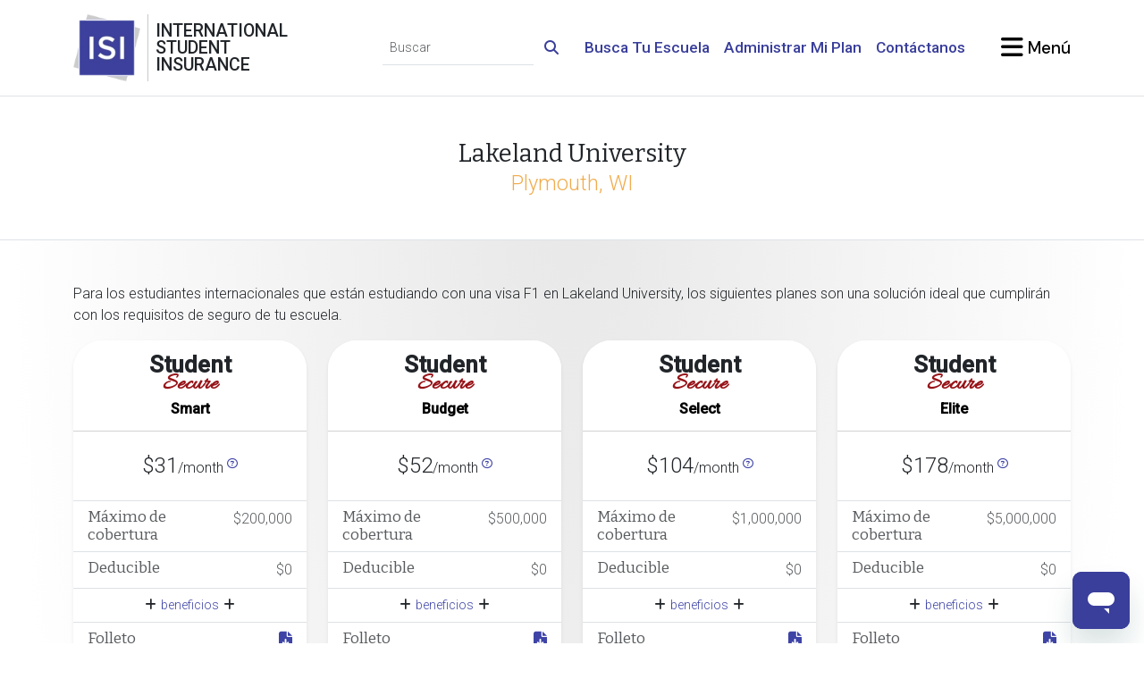

--- FILE ---
content_type: text/html; charset=UTF-8
request_url: https://www.internationalstudentinsurance.com/espanol/requisitos_escuelas/1919/Lakeland_University.html
body_size: 11964
content:
<!DOCTYPE html>
<html class="" lang="es" itemscope="" itemtype="http://schema.org/WebPage">
<head>
	<meta charset="utf-8">
	<meta http-equiv="X-UA-COMPATIBLE" content="IE=edge">
	<meta name="viewport" content="width=device-width, initial-scale=1, shrink-to-fit=no">
	<meta name="apple-mobile-web-app-capable" content="yes">
	<meta http-equiv="Content-Type" content="text/html; charset=UTF-8"/>
	<title itemprop="name headline">Lakeland University | Requisitos de Seguro de la Escuela</title>
	<!-- Stylesheets -->
	<link rel="SHORTCUT ICON" href="https://cdn.internationalstudentinsurance.com/assets/ISI/images/isi-icon.ico"/>
	<link rel="manifest" href="/manifest.json">
	<script src="https://widget.trustpilot.com/bootstrap/v5/tp.widget.bootstrap.min.js" async></script>
	<script src="/js/color-mode.js"></script>
	<meta name="csrf-param" content="_csrf">
<meta name="csrf-token" content="NzI8wBif6sad-kEzED9RtMhTI6ckv4lz0W1nzCJbODR-C22DWdSs_8-rLQNFaCvDmGVpkVPQxQaYKSSbSWx6bA==">

<script>  (function(h,o,u,n,d) {
    h=h[d]=h[d]||{q:[],onReady:function(c){h.q.push(c)}}
    d=o.createElement(u);d.async=1;d.src=n
    n=o.getElementsByTagName(u)[0];n.parentNode.insertBefore(d,n)
  })(window,document,'script','https://www.datadoghq-browser-agent.com/us1/v5/datadog-rum.js','DD_RUM')
  DD_RUM.onReady(function() {
    DD_RUM.init({
		clientToken: 'pub42bd33ec35ee9c5f9328b1bdbc20cdc8',
		applicationId: 'b1c141da-1b74-41e4-b65f-154973eac959',
		site: 'us5.datadoghq.com',
		service: 'isi',
		env: 'cloud1',
		version: '20260122',
		sessionSampleRate: 100,
		sessionReplaySampleRate: 0,
		trackUserInteractions: true,
		defaultPrivacyLevel: 'mask',
		allowedTracingOrigins: ["https://www.internationalstudentinsurance.com"],
		trackingConsent: 'granted',
		trackResources: true,
		trackLongTasks: true
    });
  })</script>
<meta name="robots" content="INDEX,FOLLOW">
<meta name="description" content="The School Insurance Requirements database provides you with information on the international student insurance requirements for Lakeland University in Plymouth, WI." itemprop="description">
<meta name="twitter:card" content="summary">
<meta name="twitter:site" content="@intl_insurance">
<meta name="twitter:creator" content="@intl_insurance">
<meta property="og:url" content="https://www.internationalstudentinsurance.com/espanol/requisitos_escuelas/1919/Lakeland_University.html">
<meta property="og:locale" content="es">
<meta property="og:description" content="The School Insurance Requirements database provides you with information on the international student insurance requirements for Lakeland University in Plymouth, WI.">
<meta property="og:title" content="Lakeland University | Requisitos de Seguro de la Escuela">
<meta property="og:image" content="https://cdn.internationalstudentinsurance.com/assets/ISI/images/school-requirements.jpg">
<meta property="og:site_name" content="International Student Insurance">
<meta property="fb:admins" content="838775009">
<link href="https://www.internationalstudentinsurance.com/espanol/requisitos_escuelas/1919/Lakeland_University.html" rel="canonical">
<link href="https://cdn.internationalstudentinsurance.com/assets/ISI/images/Logo-ISI.png" rel="image_src">
<link href="https://cdn.internationalstudentinsurance.com/assets/ISI/images/school-requirements.jpg" rel="image_src">
<link href="https://www.internationalstudentinsurance.com/school_requirements/1919/Lakeland_University.html" rel="alternate" hreflang="x-default">
<link href="https://www.internationalstudentinsurance.com/school_requirements/1919/Lakeland_University.html" rel="alternate" hreflang="en">
<link href="https://www.internationalstudentinsurance.com/espanol/requisitos_escuelas/1919/Lakeland_University.html" rel="alternate" hreflang="es">
<link href="https://www.internationalstudentinsurance.com/cn/daxue_baoxian_yaoqiu/1919/Lakeland_University.html" rel="alternate" hreflang="zh">
<link href="/assets/1938c4da/css/fontawesome.min.css" rel="stylesheet preload" as="style">
<link href="/assets/1938c4da/css/regular.min.css" rel="stylesheet preload" as="style">
<link href="/assets/1938c4da/css/solid.min.css" rel="stylesheet preload" as="style">
<link href="/assets/1938c4da/css/brands.min.css" rel="stylesheet preload" as="style">
<link href="/assets/1938c4da/css/v4-shims.min.css" rel="stylesheet preload" as="style">
<link href="/assets/2c95a24c/css/bootstrap.custom.min.css" rel="stylesheet preload" media="screen" as="style">
<link href="https://fonts.googleapis.com/css2?family=Bitter:ital@0;1&amp;family=Allura&amp;family=DM+Sans:ital,opsz,wght@0,9..40,100..1000;1,9..40,100..1000&amp;family=Roboto:ital,wght@0,100;0,300;0,500;1,300;1,500&amp;display=swap" rel="stylesheet preload" media="screen" as="style">
<link href="/css/style.min.css" rel="stylesheet preload" media="screen" as="style">
<script>dataLayer = [{"visitorType":"guest","bucketId":8}];
<!-- Google Tag Manager -->
(function(w,d,s,l,i){w[l]=w[l]||[];w[l].push({'gtm.start':
new Date().getTime(),event:'gtm.js'});var f=d.getElementsByTagName(s)[0],
j=d.createElement(s),dl=l!='dataLayer'?'&l='+l:'';j.async=true;j.src=
'//www.googletagmanager.com/gtm.js?id='+i+dl;f.parentNode.insertBefore(j,f);
})(window,document,'script','dataLayer','GTM-TDN8TR');
<!-- End Google Tag Manager -->

window.dataLayer = window.dataLayer || [];
function gtag(){dataLayer.push(arguments);}
gtag('event', 'view_item_list', {"item_list_id":"school_requirements","item_list_name":"School Requirements","items":[{"affiliation":"HCC","item_name":"Student Secure","item_category":"Insurance Policy","item_category2":"Student Health","item_category5":"Inbound","item_brand":"HCC","item_variant":"Smart","price":31,"item_list_name":"School Requirements","item_list_id":"school_requirements","index":0,"quantity":1},{"affiliation":"HCC","item_name":"Student Secure","item_category":"Insurance Policy","item_category2":"Student Health","item_category5":"Inbound","item_brand":"HCC","item_variant":"Budget","price":52,"item_list_name":"School Requirements","item_list_id":"school_requirements","index":1,"quantity":1},{"affiliation":"HCC","item_name":"Student Secure","item_category":"Insurance Policy","item_category2":"Student Health","item_category5":"Inbound","item_brand":"HCC","item_variant":"Select","price":104,"item_list_name":"School Requirements","item_list_id":"school_requirements","index":2,"quantity":1},{"affiliation":"HCC","item_name":"Student Secure","item_category":"Insurance Policy","item_category2":"Student Health","item_category5":"Inbound","item_brand":"HCC","item_variant":"Elite","price":178,"item_list_name":"School Requirements","item_list_id":"school_requirements","index":3,"quantity":1}]});
</script></head>
<body class="d-flex flex-column">
	<noscript><iframe src="//www.googletagmanager.com/ns.html?id=GTM-TDN8TR" height="0" width="0" style="display:none;visibility:hidden"></iframe></noscript>	<div id="offcanvas-blur">
		
<header class="bg-white py-3 sticky-top">
	<div class="container-xl">
		<div class="row g-4 d-flex justify-content-between align-items-center">
			<div class="col-auto">
				<div class="row g-0 position-relative">
					<div class="col-auto position-static">
						<a class="stretched-link" href="/espanol/"><picture><source type="image/avif" srcset="https://cdn.internationalstudentinsurance.com/assets/ISI/images/Logo-ISI.avif"><source type="image/webp" srcset="https://cdn.internationalstudentinsurance.com/assets/ISI/images/Logo-ISI.webp"><img class="img-fluid" src="https://cdn.internationalstudentinsurance.com/assets/ISI/images/Logo-ISI.png" width="75" height="75" alt="International Student Insurance"></picture></a>					</div><!-- .col -->
					<div class="col-auto d-flex align-items-stretch px-2 hide-scroll">
						<div class="vr"></div><!-- .vr -->
					</div><!-- .col -->
					<div class="col-auto d-flex flex-column justify-content-center hide-scroll">
						<h1 class="mb-0 text-uppercase font-roboto lh-1" title="International Student Insurance">
							International<br>
							Student<br>
							Insurance
						</h1>
					</div><!-- .col -->
				</div><!-- .row -->
			</div><!-- .col -->

			<div class="col-auto col-xl-9 d-flex flex-column justify-content-between gap-4 ms-auto">
				<div class="row g-3 justify-content-end align-items-center">
					<div class="col-sm-auto text-center text-sm-end d-none d-sm-block">
						<form id="navbar-cse-search-box" action="/search/" class="d-print-none">
							<div class="input-group">
								<input id="navbar-global-search" class="form-control form-control-sm border-start-0 border-top-0 border-end-0 bg-transparent rounded-0" type="text" placeholder="Buscar" name="q">
								<button type="submit" class="btn btn-link">
									<i class="fa-solid fa-search link-primary"></i>
								</button>
							</div><!-- .input-group -->
						</form>
					</div><!-- .col -->

					<div class="col-sm-auto d-none d-lg-block">
						<a class="fw-bold link-primary fs-4" href="/espanol/requisitos_escuelas/">Busca Tu Escuela</a>					</div><!-- .col -->

					<div class="col-sm-auto d-none d-lg-block">
						<a class="fw-bold link-primary fs-4" href="/espanol/zona-estudiantes/">Administrar Mi Plan</a>					</div><!-- .col -->

					<div class="col-sm-auto d-none d-lg-block">
						<a class="fw-bold link-primary fs-4" href="/espanol/contacto/">Contáctanos</a>					</div><!-- .col -->

					
					<div class="col-sm-auto ms-lg-4">
						<a href="#offcanvas-menu" class="text-body-emphasis text-decoration-none font-dmsans fw-bold fs-2" data-bs-toggle="offcanvas">
							<i class="fa-xl fa-solid fa-bars"></i><span class="d-none d-sm-inline"> Menú</span>
						</a>
					</div><!-- .col -->
				</div><!-- .row -->
			</div><!-- .col -->
		</div><!-- .row -->
	</div><!-- .container -->
</header><!-- .bg-white -->


<div class="flex-grow-1 bg-gray-featured-top">
	
<div class="bg-white border-top border-bottom py-3 py-md-4 py-xl-5">
	<div class="container-xl">
		<div class="row align-items-center justify-content-center">
						<div class="col-auto">
				<h1 class="my-0 display-3 text-center">
					Lakeland University					<br>
					<small class="text-warning font-roboto">Plymouth, WI</small>
				</h1>
			</div><!-- .col -->
		</div><!-- .row -->
	</div><!-- .container-xl -->
</div><!-- .bg-white -->

<div class="container-xl py-3 py-md-4 py-xl-5">

	
		<div class="row align-items-center">
			<div class="col">
				<p>
	Para los estudiantes internacionales que están estudiando con una visa F1
	en Lakeland University, los siguientes planes son una solución ideal que cumplirán con los
	requisitos de seguro de tu escuela.
</p>
			</div><!-- .col -->
					</div><!-- .row -->

		
<div class="row g-4 mb-4 mb-xl-5" id="plans">
	
<div class="col-sm-6 col-lg-3 d-flex align-items-stretch">
	<div class="card border-0 shadow-sm rounded-5 w-100">
		<h3 class="font-roboto card-header bg-white text-center display-4 rounded-top-5 plan-title py-3" style="">Student <em class="text-ss">Secure</em><small>Smart</small></h3>		<div class="card-body border-bottom text-center d-flex flex-column justify-content-center">
			<span>
				<span class="display-5">$31</span>/month
				<sup><a href="javascript:void(0)" class="fa-regular fa-question-circle" data-bs-toggle="tooltip" data-bs-title="(en los Estados Unidos)"></a></sup>
							</span>
		</div><!-- .card-body -->

		<ul class="list-group list-group-flush">
			<li class="list-group-item list-group-item-action d-flex justify-content-between gap-3"><h4 class="mb-0">Máximo de cobertura</h4><span class="text-end">$200,000</span></li><li class="list-group-item list-group-item-action d-flex justify-content-between gap-3"><h4 class="mb-0">Deducible</h4><span class="text-end">$0</span></li><span id="collapse.Student-Secure-Smart" class="collapse"><li class="list-group-item list-group-item-action border-top-0 border-start-0 border-end-0 vstack gap-2"><h4 class="mb-0">Coinsurance (in-network)</h4>In-Network: 80% of the next $100,000 of eligible expenses after applicable co-pays, then 100% to the overall maximum. <br>Out-Network: Usual, Reasonable, and Customary (URC)</li><li class="list-group-item list-group-item-action border-top-0 border-start-0 border-end-0 vstack gap-2"><h4 class="mb-0">Medical Evacuation</h4>$50,000 / $25,000</li></span><li class="list-group-item small text-center"><a class="stretched-link" href="#collapse.Student-Secure-Smart" data-bs-toggle="collapse"><i class="fa-fw fa-solid fa-plus text-body"></i> beneficios <i class="fa-fw fa-solid fa-plus text-body"></i></a></li>
			<li class="list-group-item list-group-item-action d-flex justify-content-between gap-3">
				<h4 class="mb-0">Folleto</h4>
				<a class="stretched-link" href="https://cdn.internationalstudentinsurance.com/pdfs/isi/brochures/es/student-secure.pdf" title="Descargar" target="_blank"><i class="fa-lg fa-solid fa-file-download"></i></a>			</li>
		</ul>

		<a class="card-footer btn btn-lg btn-primary bg-primary link-light fw-bold fa-animate rounded-bottom-5" href="/espanol/seguro-para-estudiantes/smart/aplique/?school=Lakeland+University"><i class="fa-fw fa-solid fa-angle-double-right text-warning"></i> Compra Ahora <i class="fa-fw fa-solid fa-angle-double-left text-warning"></i></a>	</div><!-- .card -->
</div><!-- .col -->

<div class="col-sm-6 col-lg-3 d-flex align-items-stretch">
	<div class="card border-0 shadow-sm rounded-5 w-100">
		<h3 class="font-roboto card-header bg-white text-center display-4 rounded-top-5 plan-title py-3" style="">Student <em class="text-ss">Secure</em><small>Budget</small></h3>		<div class="card-body border-bottom text-center d-flex flex-column justify-content-center">
			<span>
				<span class="display-5">$52</span>/month
				<sup><a href="javascript:void(0)" class="fa-regular fa-question-circle" data-bs-toggle="tooltip" data-bs-title="(en los Estados Unidos)"></a></sup>
							</span>
		</div><!-- .card-body -->

		<ul class="list-group list-group-flush">
			<li class="list-group-item list-group-item-action d-flex justify-content-between gap-3"><h4 class="mb-0">Máximo de cobertura</h4><span class="text-end">$500,000</span></li><li class="list-group-item list-group-item-action d-flex justify-content-between gap-3"><h4 class="mb-0">Deducible</h4><span class="text-end">$0</span></li><span id="collapse.Student-Secure-Budget" class="collapse"><li class="list-group-item list-group-item-action border-top-0 border-start-0 border-end-0 vstack gap-2"><h4 class="mb-0">Coinsurance (in-network)</h4>In-Network: 80% of the next $45,000 of eligible expenses after applicable co-pays, then 100% to the overall maximum.<br>Out-Network: Usual, Reasonable, and Customary (URC)</li><li class="list-group-item list-group-item-action border-top-0 border-start-0 border-end-0 vstack gap-2"><h4 class="mb-0">Medical Evacuation</h4>$250,000 / $25,000</li><li class="list-group-item list-group-item-action border-top-0 border-start-0 border-end-0 vstack gap-2"><h4 class="mb-0">Condiciones preexistentes</h4>12-month waiting period</li></span><li class="list-group-item small text-center"><a class="stretched-link" href="#collapse.Student-Secure-Budget" data-bs-toggle="collapse"><i class="fa-fw fa-solid fa-plus text-body"></i> beneficios <i class="fa-fw fa-solid fa-plus text-body"></i></a></li>
			<li class="list-group-item list-group-item-action d-flex justify-content-between gap-3">
				<h4 class="mb-0">Folleto</h4>
				<a class="stretched-link" href="https://cdn.internationalstudentinsurance.com/pdfs/isi/brochures/es/student-secure.pdf" title="Descargar" target="_blank"><i class="fa-lg fa-solid fa-file-download"></i></a>			</li>
		</ul>

		<a class="card-footer btn btn-lg btn-primary bg-primary link-light fw-bold fa-animate rounded-bottom-5" href="/espanol/seguro-para-estudiantes/budget/aplique/?school=Lakeland+University"><i class="fa-fw fa-solid fa-angle-double-right text-warning"></i> Compra Ahora <i class="fa-fw fa-solid fa-angle-double-left text-warning"></i></a>	</div><!-- .card -->
</div><!-- .col -->

<div class="col-sm-6 col-lg-3 d-flex align-items-stretch">
	<div class="card border-0 shadow-sm rounded-5 w-100">
		<h3 class="font-roboto card-header bg-white text-center display-4 rounded-top-5 plan-title py-3" style="">Student <em class="text-ss">Secure</em><small>Select</small></h3>		<div class="card-body border-bottom text-center d-flex flex-column justify-content-center">
			<span>
				<span class="display-5">$104</span>/month
				<sup><a href="javascript:void(0)" class="fa-regular fa-question-circle" data-bs-toggle="tooltip" data-bs-title="(en los Estados Unidos)"></a></sup>
							</span>
		</div><!-- .card-body -->

		<ul class="list-group list-group-flush">
			<li class="list-group-item list-group-item-action d-flex justify-content-between gap-3"><h4 class="mb-0">Máximo de cobertura</h4><span class="text-end">$1,000,000</span></li><li class="list-group-item list-group-item-action d-flex justify-content-between gap-3"><h4 class="mb-0">Deducible</h4><span class="text-end">$0</span></li><span id="collapse.Student-Secure-Select" class="collapse"><li class="list-group-item list-group-item-action border-top-0 border-start-0 border-end-0 vstack gap-2"><h4 class="mb-0">Coinsurance (in-network)</h4>In-Network: 80% of the next $25,000 of eligible expenses after applicable co-pays, then 100% to the overall maximum.<br>Out-Network: Usual, Reasonable, and Customary (URC)</li><li class="list-group-item list-group-item-action border-top-0 border-start-0 border-end-0 vstack gap-2"><h4 class="mb-0">Medical Evacuation</h4>$300,000 / $50,000</li><li class="list-group-item list-group-item-action border-top-0 border-start-0 border-end-0 vstack gap-2"><h4 class="mb-0">Condiciones preexistentes</h4>6-month waiting period</li><li class="list-group-item list-group-item-action border-top-0 border-start-0 border-end-0 vstack gap-2"><h4 class="mb-0">School Sports</h4>Coverage up to $5,000 coverage per injury / illness — medical expenses only for intercollegiate, interscholastic, intramural, or club sports</li></span><li class="list-group-item small text-center"><a class="stretched-link" href="#collapse.Student-Secure-Select" data-bs-toggle="collapse"><i class="fa-fw fa-solid fa-plus text-body"></i> beneficios <i class="fa-fw fa-solid fa-plus text-body"></i></a></li>
			<li class="list-group-item list-group-item-action d-flex justify-content-between gap-3">
				<h4 class="mb-0">Folleto</h4>
				<a class="stretched-link" href="https://cdn.internationalstudentinsurance.com/pdfs/isi/brochures/es/student-secure.pdf" title="Descargar" target="_blank"><i class="fa-lg fa-solid fa-file-download"></i></a>			</li>
		</ul>

		<a class="card-footer btn btn-lg btn-primary bg-primary link-light fw-bold fa-animate rounded-bottom-5" href="/espanol/seguro-para-estudiantes/select/aplique/?school=Lakeland+University"><i class="fa-fw fa-solid fa-angle-double-right text-warning"></i> Compra Ahora <i class="fa-fw fa-solid fa-angle-double-left text-warning"></i></a>	</div><!-- .card -->
</div><!-- .col -->

<div class="col-sm-6 col-lg-3 d-flex align-items-stretch">
	<div class="card border-0 shadow-sm rounded-5 w-100">
		<h3 class="font-roboto card-header bg-white text-center display-4 rounded-top-5 plan-title py-3" style="">Student <em class="text-ss">Secure</em><small>Elite</small></h3>		<div class="card-body border-bottom text-center d-flex flex-column justify-content-center">
			<span>
				<span class="display-5">$178</span>/month
				<sup><a href="javascript:void(0)" class="fa-regular fa-question-circle" data-bs-toggle="tooltip" data-bs-title="(en los Estados Unidos)"></a></sup>
							</span>
		</div><!-- .card-body -->

		<ul class="list-group list-group-flush">
			<li class="list-group-item list-group-item-action d-flex justify-content-between gap-3"><h4 class="mb-0">Máximo de cobertura</h4><span class="text-end">$5,000,000</span></li><li class="list-group-item list-group-item-action d-flex justify-content-between gap-3"><h4 class="mb-0">Deducible</h4><span class="text-end">$0</span></li><span id="collapse.Student-Secure-Elite" class="collapse"><li class="list-group-item list-group-item-action border-top-0 border-start-0 border-end-0 vstack gap-2"><h4 class="mb-0">Coinsurance (in-network)</h4>In-Network: 80% of the next $10,000 of eligible expenses after applicable co-pays, then 100% to the overall maximum.<br>Out-Network: Usual, Reasonable, and Customary (URC)</li><li class="list-group-item list-group-item-action border-top-0 border-start-0 border-end-0 vstack gap-2"><h4 class="mb-0">Medical Evacuation</h4>$500,000 / $50,000</li><li class="list-group-item list-group-item-action border-top-0 border-start-0 border-end-0 vstack gap-2"><h4 class="mb-0">Condiciones preexistentes</h4>6-month waiting period</li><li class="list-group-item list-group-item-action border-top-0 border-start-0 border-end-0 vstack gap-2"><h4 class="mb-0">School Sports</h4>Coverage up to $5,000 coverage per injury / illness — medical expenses only for intercollegiate, interscholastic, intramural, or club sports</li></span><li class="list-group-item small text-center"><a class="stretched-link" href="#collapse.Student-Secure-Elite" data-bs-toggle="collapse"><i class="fa-fw fa-solid fa-plus text-body"></i> beneficios <i class="fa-fw fa-solid fa-plus text-body"></i></a></li>
			<li class="list-group-item list-group-item-action d-flex justify-content-between gap-3">
				<h4 class="mb-0">Folleto</h4>
				<a class="stretched-link" href="https://cdn.internationalstudentinsurance.com/pdfs/isi/brochures/es/student-secure.pdf" title="Descargar" target="_blank"><i class="fa-lg fa-solid fa-file-download"></i></a>			</li>
		</ul>

		<a class="card-footer btn btn-lg btn-primary bg-primary link-light fw-bold fa-animate rounded-bottom-5" href="/espanol/seguro-para-estudiantes/elite/aplique/?school=Lakeland+University"><i class="fa-fw fa-solid fa-angle-double-right text-warning"></i> Compra Ahora <i class="fa-fw fa-solid fa-angle-double-left text-warning"></i></a>	</div><!-- .card -->
</div><!-- .col -->
</div><!-- .row -->


<div class="row g-4 mb-4 align-items-center">
	<div class="col-sm-auto text-center">
				<p>
			<a class="btn btn-sm btn-outline-primary fw-bold" href="#modal-plan-comparison" data-bs-toggle="modal"><i class="fa-solid fa-angle-double-right text-warning"></i> Compara los beneficios entre los niveles</a>		</p>
			</div><!-- .col-auto -->
	<div class="col text-end small">
		* las tarifas se basan en estudiantes menores de 24 años.	</div><!-- .col -->
</div><!-- .row -->

<div class="mb-4 mb-lg-5">
	</div><!-- .mb-4 -->

<div class="alert alert-secondary mb-4 mb-lg-5 p-0 rounded-5">
	<div class="row g-0 align-items-center">
		<div class="col-md-5 col-lg-3 col-xl-2 d-none d-md-flex">
			<picture><source type="image/avif" srcset="https://cdn.internationalstudentinsurance.com/images/stock-images/young-woman-cheerful.avif"><source type="image/webp" srcset="https://cdn.internationalstudentinsurance.com/images/stock-images/young-woman-cheerful.webp"><img class="img-fluid rounded-start-5" src="https://cdn.internationalstudentinsurance.com/images/stock-images/young-woman-cheerful.jpg" alt="stock image"></picture>		</div><!-- .col -->
		<div class="col p-3">
			<p class="display-4">
				¡Garantizamos que tu plan sera aceptado 100% o te devolvemos tu dinero!			</p>
			<small>
				Te garantizamos que nuestro plan funcionará para tu universidad. Si tu universidad rechaza el plan, podras obtener un reembolso completo dentro de los 30 días que tu plan comienza, siempre y cuando no lo hayas usado y presentes un comprobante del rechazo de parte de tu universidad.No se aplicaran reembolsos si compras fechas incorrectas o envías tu solicitud fuera del plazo requerido por tu universidad.			</small>
		</div><!-- .col -->
	</div><!-- .row -->
</div><!-- .alert -->

<div class="mb-4 mb-lg-5">
	
<h2>Formulario de cumplimiento del seguro</h2>
<p>
	Si quieres renunciar al plan de seguro de tu escuela, por favor compra tu póliza en línea y luego envíanos tu
	formulario de cumplimiento del seguro a <a href="mailto:info@internationalstudentinsurance.com" target="_blank"
											   rel="noopener nofollow">info@internationalstudentinsurance.com</a>.
	Los formularios se completarán dentro de las 48 horas hábiles y se enviarán directamente a tu escuela.
</p>

</div><!-- .mb-4 -->


<div class="row bg-gray-featured g-0 border-bottom">
	<div class="col">
		<h2>Otras categorías de estudiantes</h2>
<p>
	Si eres un estudiante en una de las siguientes categorías, nuestros planes son excelentes soluciones y
	pueden funcionar para ti. Puede obtener más información sobre estas opciones de planes:
</p>
		<div class="list-group mb-3 mb-md-4 mb-xl-5">
			<a class="list-group-item list-group-item-action" href="/espanol/j1estudiante/">Estudiantes/Académicos con visa J1</a><a class="list-group-item list-group-item-action" href="/espanol/opt/">Estudiantes en OPT</a><a class="list-group-item list-group-item-action" href="/espanol/seguro-de-dependiente/">Dependientes</a><a class="list-group-item list-group-item-action" href="/espanol/study-abroad/">Estudios en el extranjero</a>		</div><!-- .list-group -->
	</div><!-- .col -->

	<div class="col col-md-auto d-none d-sm-flex flex-column justify-content-end ps-3">
		<img class="img-fluid d-block me-auto" src="https://cdn.internationalstudentinsurance.com/images/stock-images/african-american-tourist-man-wearing-backpack-left.png" alt="">	</div><!-- .col -->
</div><!-- .row -->


	<div class="modal fade" id="modal-plan-comparison">
		<div class="modal-dialog modal-dialog-centered modal-dialog-scrollable modal-fullscreen">
			<div class="modal-content">
				<div class="modal-header">
					<h5 class="modal-title">
						Compara los beneficios de cada nivel del plan					</h5><!-- .modal-title -->
					<button type="button" class="btn-close" data-bs-dismiss="modal" aria-label="Close"></button>
				</div><!-- .modal-header -->
				<div class="modal-body">
					<div class="row g-4">
													<div class="col-sm-6 col-lg">
								<div class="card">
									<h3 class="font-roboto card-header bg-white text-center display-4 plan-title py-3" style="">Student <em class="text-ss">Secure</em><small>Smart</small></h3>									<ul class="list-group list-group-flush">
																					<li class="list-group-item list-group-item-action">
												<strong class="d-block">Máximo de cobertura</strong>
																																					$200.000																							</li>
																					<li class="list-group-item list-group-item-action">
												<strong class="d-block">Beneficio máximo por lesi&oacute;n o enfermedad</strong>
																																					$100,000																							</li>
																					<li class="list-group-item list-group-item-action">
												<strong class="d-block">Deducible</strong>
																																					$0(co-pays apply)																							</li>
																					<li class="list-group-item list-group-item-action">
												<strong class="d-block">Coaseguro</strong>
																																					In-Network: 80% of the next $100,000 of eligible expenses after applicable co-pays, then 100% to the overall maximum. <br /><br />Out-Network: Usual, Reasonable, and Customary (URC)																							</li>
																					<li class="list-group-item list-group-item-action">
												<strong class="d-block">Condiciones preexistentes (inicio agudo)</strong>
																																					$25,000 lifetime maximum for eligible medical expenses for the acute onset of pre-existing condition only 
<br />
See policy wording for full benefit description																							</li>
																					<li class="list-group-item list-group-item-action">
												<strong class="d-block">Condiciones preexistentes</strong>
																																																			<span class="text-danger">Sin cobertura</span>
																																				</li>
																					<li class="list-group-item list-group-item-action">
												<strong class="d-block">Maternidad</strong>
																																																			<span class="text-danger">Sin cobertura</span>
																																				</li>
																					<li class="list-group-item list-group-item-action">
												<strong class="d-block">Salud mental</strong>
																																					Paciente ambulatorio: $50 por día, $500<br />Paciente hospitalizado: hasta $5.000																							</li>
																					<li class="list-group-item list-group-item-action">
												<strong class="d-block">Deportes escolares</strong>
																																																			<span class="text-danger">Sin cobertura</span>
																																				</li>
																					<li class="list-group-item list-group-item-action">
												<strong class="d-block">Actividades recreativas, de ocio y de acondicionamiento</strong>
																																					Cubierto por condiciones de póliza																							</li>
																					<li class="list-group-item list-group-item-action">
												<strong class="d-block">Deportes de aventura</strong>
																																					Se aplican algunas exclusiones																							</li>
																					<li class="list-group-item list-group-item-action">
												<strong class="d-block">Evacuación/Repatriacón Médica de Emergencia</strong>
																																					$50.000 / $25.000																							</li>
																			</ul>
								</div><!-- .card -->
							</div><!-- .col -->
													<div class="col-sm-6 col-lg">
								<div class="card">
									<h3 class="font-roboto card-header bg-white text-center display-4 plan-title py-3" style="">Student <em class="text-ss">Secure</em><small>Budget</small></h3>									<ul class="list-group list-group-flush">
																					<li class="list-group-item list-group-item-action">
												<strong class="d-block">Máximo de cobertura</strong>
																																					$500.000																							</li>
																					<li class="list-group-item list-group-item-action">
												<strong class="d-block">Beneficio máximo por lesi&oacute;n o enfermedad</strong>
																																					$250.000																							</li>
																					<li class="list-group-item list-group-item-action">
												<strong class="d-block">Deducible</strong>
																																					$0 (co-pays apply)																							</li>
																					<li class="list-group-item list-group-item-action">
												<strong class="d-block">Coaseguro</strong>
																																					In-Network: 80% of the next $45,000 of eligible expenses after applicable co-pays, then 100% to the overall maximum.<br /><br />Out-Network: Usual, Reasonable, and Customary (URC)																							</li>
																					<li class="list-group-item list-group-item-action">
												<strong class="d-block">Condiciones preexistentes (inicio agudo)</strong>
																																					Additional $25,000 lifetime maximum for eligible medical expenses for the acute onset of pre-existing condition during waiting period
<br />
See policy wording for full benefit description																							</li>
																					<li class="list-group-item list-group-item-action">
												<strong class="d-block">Condiciones preexistentes</strong>
																																					Periodo de espera de 12 meses																							</li>
																					<li class="list-group-item list-group-item-action">
												<strong class="d-block">Maternidad</strong>
																																					Up to $5,000																							</li>
																					<li class="list-group-item list-group-item-action">
												<strong class="d-block">Salud mental</strong>
																																					Outpatient: Max. 30 visits.<br />Inpatient: Max. 30 days of coverage. <br />Coverage includes drug and alcohol abuse.																							</li>
																					<li class="list-group-item list-group-item-action">
												<strong class="d-block">Deportes escolares</strong>
																																																			<span class="text-danger">Sin cobertura</span>
																																				</li>
																					<li class="list-group-item list-group-item-action">
												<strong class="d-block">Actividades recreativas, de ocio y de acondicionamiento</strong>
																																					Cubierto por condiciones de póliza																							</li>
																					<li class="list-group-item list-group-item-action">
												<strong class="d-block">Deportes de aventura</strong>
																																					Se aplican algunas exclusiones																							</li>
																					<li class="list-group-item list-group-item-action">
												<strong class="d-block">Evacuación/Repatriacón Médica de Emergencia</strong>
																																					$250.000 / $25.000																							</li>
																			</ul>
								</div><!-- .card -->
							</div><!-- .col -->
													<div class="col-sm-6 col-lg">
								<div class="card">
									<h3 class="font-roboto card-header bg-white text-center display-4 plan-title py-3" style="">Student <em class="text-ss">Secure</em><small>Select</small></h3>									<ul class="list-group list-group-flush">
																					<li class="list-group-item list-group-item-action">
												<strong class="d-block">Máximo de cobertura</strong>
																																					$1.000.000																							</li>
																					<li class="list-group-item list-group-item-action">
												<strong class="d-block">Beneficio máximo por lesi&oacute;n o enfermedad</strong>
																																					$500.000																							</li>
																					<li class="list-group-item list-group-item-action">
												<strong class="d-block">Deducible</strong>
																																					$0 (co-pays apply)																							</li>
																					<li class="list-group-item list-group-item-action">
												<strong class="d-block">Coaseguro</strong>
																																					In-Network: 80% of the next $25,000 of eligible expenses after applicable co-pays, then 100% to the overall maximum.<br /><br />Out-Network: Usual, Reasonable, and Customary (URC)																							</li>
																					<li class="list-group-item list-group-item-action">
												<strong class="d-block">Condiciones preexistentes (inicio agudo)</strong>
																																					Additional $25,000 lifetime maximum for eligible medical expenses for the acute onset of pre-existing condition during waiting period
<br />
See policy wording for full benefit description																							</li>
																					<li class="list-group-item list-group-item-action">
												<strong class="d-block">Condiciones preexistentes</strong>
																																					Periodo de espera de 6 meses																							</li>
																					<li class="list-group-item list-group-item-action">
												<strong class="d-block">Maternidad</strong>
																																					Up to $10,000																							</li>
																					<li class="list-group-item list-group-item-action">
												<strong class="d-block">Salud mental</strong>
																																					Outpatient: Max. 30 visits.<br />Inpatient: Max. 30 days of coverage. <br />Coverage includes drug and alcohol abuse.																							</li>
																					<li class="list-group-item list-group-item-action">
												<strong class="d-block">Deportes escolares</strong>
																																					Coverage up to $5,000 coverage per injury / illness — medical expenses only for intercollegiate, interscholastic, intramural, or club sports																							</li>
																					<li class="list-group-item list-group-item-action">
												<strong class="d-block">Actividades recreativas, de ocio y de acondicionamiento</strong>
																																					Cubierto por condiciones de póliza																							</li>
																					<li class="list-group-item list-group-item-action">
												<strong class="d-block">Deportes de aventura</strong>
																																					Se aplican algunas exclusiones																							</li>
																					<li class="list-group-item list-group-item-action">
												<strong class="d-block">Evacuación/Repatriacón Médica de Emergencia</strong>
																																					$300,000 / $50,000																							</li>
																			</ul>
								</div><!-- .card -->
							</div><!-- .col -->
													<div class="col-sm-6 col-lg">
								<div class="card">
									<h3 class="font-roboto card-header bg-white text-center display-4 plan-title py-3" style="">Student <em class="text-ss">Secure</em><small>Elite</small></h3>									<ul class="list-group list-group-flush">
																					<li class="list-group-item list-group-item-action">
												<strong class="d-block">Máximo de cobertura</strong>
																																					$5,000,000																							</li>
																					<li class="list-group-item list-group-item-action">
												<strong class="d-block">Beneficio máximo por lesi&oacute;n o enfermedad</strong>
																																					$500.000																							</li>
																					<li class="list-group-item list-group-item-action">
												<strong class="d-block">Deducible</strong>
																																					$0 (co-pays apply)																							</li>
																					<li class="list-group-item list-group-item-action">
												<strong class="d-block">Coaseguro</strong>
																																					In-Network: 80% of the next $10,000 of eligible expenses after applicable co-pays, then 100% to the overall maximum.<br /><br />Out-Network: Usual, Reasonable, and Customary (URC)																							</li>
																					<li class="list-group-item list-group-item-action">
												<strong class="d-block">Condiciones preexistentes (inicio agudo)</strong>
																																					Additional $25,000 lifetime maximum for eligible medical expenses for the acute onset of pre-existing condition during waiting period
<br />
See policy wording for full benefit description																							</li>
																					<li class="list-group-item list-group-item-action">
												<strong class="d-block">Condiciones preexistentes</strong>
																																					Periodo de espera de 6 meses																							</li>
																					<li class="list-group-item list-group-item-action">
												<strong class="d-block">Maternidad</strong>
																																					Up to $15,000																							</li>
																					<li class="list-group-item list-group-item-action">
												<strong class="d-block">Salud mental</strong>
																																					Outpatient: Max. 40 visits.<br />Inpatient: Max. 40 days of coverage. <br />Coverage includes drug and alcohol abuse.																							</li>
																					<li class="list-group-item list-group-item-action">
												<strong class="d-block">Deportes escolares</strong>
																																					Coverage up to $5,000 coverage per injury / illness — medical expenses only for intercollegiate, interscholastic, intramural, or club sports																							</li>
																					<li class="list-group-item list-group-item-action">
												<strong class="d-block">Actividades recreativas, de ocio y de acondicionamiento</strong>
																																					Cubierto por condiciones de póliza																							</li>
																					<li class="list-group-item list-group-item-action">
												<strong class="d-block">Deportes de aventura</strong>
																																					Se aplican algunas exclusiones																							</li>
																					<li class="list-group-item list-group-item-action">
												<strong class="d-block">Evacuación/Repatriacón Médica de Emergencia</strong>
																																					$500.000 / $50.000																							</li>
																			</ul>
								</div><!-- .card -->
							</div><!-- .col -->
											</div><!-- .row -->
				</div><!-- .modal-body -->
			</div><!-- .modal-content -->
		</div><!-- .modal-dialog -->
	</div><!-- .modal -->

	<div class="card shadow-sm my-3 my-md-4 my-xl-5 border-top-0">
		<div class="row g-0">
			<div class="col-md py-5 py-md-0 rounded-start" style="background-image: url('https://cdn.internationalstudentinsurance.com/images/stock-images/call-center-support-right.jpg'); background-size: cover; background-position: center top">
				<div class="py-5 d-md-none">
					<div class="py-5 d-md-none"></div><!-- .d-sm-none -->
				</div><!-- .d-sm-none -->
			</div><!-- .col -->
			<div class="col-md-8">
				<div class="card-body bg-primary text-light">
					<h3 class="card-title-border">Contáctanos</h3>
					Si necesitas ayuda para seleccionar un plan o para comprar una póliza, <a class="fw-bold text-warning" href="/espanol/contacto/">contacta a nuestro equipo de servicio al cliente</a> y con mucho gusto te ayudarán.				</div><!-- .card-body -->
				<ul class="list-group list-group-flush">
					<li class="list-group-item list-group-item-action">
						<i class="fa-fw fa-solid fa-phone"></i>
						<strong>Sin costo:</strong>
						<a href="tel:18777584391" target="_blank" rel="nofollow" class="stretched-link">(877)
							758-4391</a>
					</li>
					<li class="list-group-item list-group-item-action">
						<i class="fa-fw fa-solid fa-phone"></i>
						<strong>Directo/International							:</strong>
						<a href="tel:19047584391" target="_blank" rel="nofollow" class="stretched-link">+1 (904)
							758-4391</a>
					</li>
					<li class="list-group-item list-group-item-action">
						<i class="fa-fw fa-regular fa-envelope"></i>
						<strong>Correo electrónico:</strong>
						<a href="mailto:info@internationalstudentinsurance.com" target="_blank" rel="nofollow"
						   class="stretched-link">info@internationalstudentinsurance.com </a>
					</li>
				</ul><!-- .card -->
			</div><!-- .col -->
		</div><!-- .row -->
	</div><!-- .card -->

	<hr class="my-4">

	<div class="row g-4 align-items-center">
		<div class="col-lg-auto">
			<a class="fw-bold" href="/espanol/requisitos_escuelas/WI/Wisconsin.html"><i class="fa-solid fa-arrow-left text-warning"></i> Ver todas las escuelas de Wisconsin</a>		</div><!-- .col -->
		<div class="col">
			<p class="small fst-italic">
	International Student Insurance ha recopilado esta información como recurso para estudiantes internacionales, y este recurso no implica una relación entre su institución educativa y nuestro sitio web o empresa. Siempre debe consultar directamente con su institución educativa y con nuestro equipo de atención al cliente para asegurarse de que nuestros planes cumplan con los requisitos de seguro para estudiantes internacionales de su institución.
</p>
		</div><!-- .col -->
	</div><!-- .row -->
</div><!-- .container-xl -->
</div><!-- .flex-grow-1 -->

<!-- Start Google Code for Remarketing Tag -->
<!--------------------------------------------------
Remarketing tags may not be associated with personally identifiable information or placed on pages related to sensitive categories. See more information and instructions on how to setup the tag on: http://google.com/ads/remarketingsetup
--------------------------------------------------->
<script type="text/javascript">
	/* <![CDATA[ */
	var google_conversion_id = 996247341;
	var google_custom_params = window.google_tag_params;
	var google_remarketing_only = true;
	/* ]]> */
</script>
<script type="text/javascript" src="//www.googleadservices.com/pagead/conversion.js">
</script>
<noscript>
	<div style="display:inline;">
		<img height="1" width="1" style="border-style:none;" alt="" src="//googleads.g.doubleclick.net/pagead/viewthroughconversion/996247341/?value=0&amp;guid=ON&amp;script=0"/>
	</div>
</noscript>
<!-- End Google Code for Remarketing Tag -->


<footer class="d-print-none bg-secondary pb-5 pb-xl-0">
	<div class="container-xl py-5">
		<div class="d-sm-none text-center mb-3">
			<div style="padding: 1em 1em 2em 1em;">
				<h2 style="margin:0 0 5px 0;">&iquest;Necesitas ayuda?</h2>
				<a href="tel:+19047584391" class="btn btn-primary btn-lg active" role="button">
					Llámanos				</a>

				<a href="mailto:info@internationalstudentinsurance.com" class="btn btn-primary btn-lg active" role="button">
					Envíanos un correo electrónico				</a>
			</div>
		</div>

		<div class="row g-4 g-md-5 d-flex justify-content-center justify-content-xl-start">
			<div class="col-auto d-flex flex-column gap-3 gap-xxl-4">
				<div class="d-flex align-items-center">
					<div class="flex-shrink-0">
						<picture><source type="image/avif" srcset="https://cdn.internationalstudentinsurance.com/assets/ISI/images/Logo-ISI.avif"><source type="image/webp" srcset="https://cdn.internationalstudentinsurance.com/assets/ISI/images/Logo-ISI.webp"><img class="img-fluid me-2" src="https://cdn.internationalstudentinsurance.com/assets/ISI/images/Logo-ISI.png" width="100" height="100" alt="ISI icon"></picture>					</div>
					<div class="flex-grow-1">
						<address class="mb-0">
							<strong>International Student Insurance</strong><br>
							224 First Street<br>
							Neptune Beach, FL 32266 USA<br>
							<a href="/espanol/contacto/">Contacto</a>
						</address>
					</div><!-- .flex-grow-1 -->
				</div><!-- .d-flex -->

				<hr class="m-0">

				<div class="d-flex justify-content-between">
					<a class="fa-stack fa-lg" href="https://www.facebook.com/internationalstudentinsurance" title="Facebook Fan Page" target="_blank" rel="noopener nofollow">
						<i class="fa-stack-2x fa-solid fa-circle text-facebook text-shadow-gray"></i>
						<i class="fa-stack-1x fa-brands fa-facebook-f fa-inverse"></i>
					</a>

					<a class="fa-stack fa-lg" href="https://www.instagram.com/isi_student_insurance/" title="Instagram Student Insurance Page" target="_blank" rel="noopener nofollow">
						<i class="fa-stack-2x fa-solid fa-circle text-instagram text-shadow-gray"></i>
						<i class="fa-stack-1x fa-brands fa-instagram fa-inverse"></i>
					</a>

					<a class="fa-stack fa-lg" href="https://www.youtube.com/channel/UCcnNXYcoDrYqqY8jhIOrCUg" title="International Student on YouTube" target="_blank" rel="noopener nofollow">
						<i class="fa-stack-2x fa-solid fa-circle text-youtube text-shadow-gray"></i>
						<i class="fa-stack-1x fa-brands fa-youtube fa-inverse"></i>
					</a>

					<a class="fa-stack fa-lg" href="https://www.tiktok.com/@isi_insurance?lang=en" title="International Student on TikTok" target="_blank" rel="noopener nofollow">
						<i class="fa-stack-2x fa-solid fa-circle text-tiktok text-shadow-gray"></i>
						<i class="fa-stack-1x fa-brands fa-tiktok fa-inverse"></i>
					</a>

					<a href="https://www.xiaohongshu.com/user/profile/566d85164476082d988722e5" target="_blank" rel="noopener nofollow">
						<picture><source type="image/avif" srcset="https://cdn.internationalstudentinsurance.com/assets/ISI/images/Little-Red-Book-Circle-Logo.avif"><source type="image/webp" srcset="https://cdn.internationalstudentinsurance.com/assets/ISI/images/Little-Red-Book-Circle-Logo.webp"><img class="rounded" src="https://cdn.internationalstudentinsurance.com/assets/ISI/images/Little-Red-Book-Circle-Logo.png" width="40" height="40" alt="Little Red Book" style="height: 40px" loading="lazy"></picture>					</a>

					<a class="fa-stack fa-lg" href="https://www.linkedin.com/company/international-student-insurance" title="International Student Insurance LinkedIn">
						<i class="fa-stack-2x fa-solid fa-circle text-linkedin text-shadow-gray"></i>
						<i class="fa-stack-1x fa-brands fa-linkedin-in fa-inverse"></i>
					</a>
				</div><!-- .d-flex -->
				<a href="/espanol/sobre-nosotros/"><picture><source type="image/avif" srcset="https://cdn.internationalstudentinsurance.com/assets/ISI/images/partners-isi.avif"><source type="image/webp" srcset="https://cdn.internationalstudentinsurance.com/assets/ISI/images/partners-isi.webp"><img class="img-fluid d-block mx-auto" src="https://cdn.internationalstudentinsurance.com/assets/ISI/images/partners-isi.png" width="349" height="42" alt="International Student Insurance partners" loading="lazy"></picture></a>				<p class="text-center text-body-secondary small mb-0">&copy; 2026 &ndash; Envisage International</p>
			</div><!-- .col -->

			<div class="col-lg">
				<div class="row g-4 g-md-5 d-flex justify-content-between">
					<div class="col-md d-flex flex-column gap-3">
						<div class="vstack gap-3">
							<h5 class="fs-1 mb-0">Tipo de Visa</h5>
							<hr class="m-0">
							<a href="/espanol/f1estudiante/">F Visa</a><a href="/espanol/j1estudiante/">J Visa</a><a href="/espanol/opt/" title="Optional Practical Training">OPT</a><a href="/espanol/seguro-para-estudiantes-con-visa-m1/">M Visa</a>						</div><!-- .vstack --><!-- .col -->
						<div class="vstack gap-3">
							<h5 class="fs-1 mb-0">Programa</h5>
							<hr class="m-0">
							<a href="/espanol/study-abroad/">Seguro para estudiantes en el extranjero</a><a href="/espanol/seguro-de-dependiente/">Seguros para dependientes</a><a href="/espanol/seguro-de-escuela-secundaria/">Seguros para Escuelas Preparatorias y Secundarias</a>						</div><!-- .vstack -->
					</div><!-- .col -->

					<div class="col-md d-flex flex-column gap-3">
						<h5 class="fs-1 mb-0">Seguro</h5>
						<hr class="m-0">
						<div class="vstack gap-3">
							<h6 class="mb-0">Para Individuos</h6>
							<a href="/espanol/estudiantes/">Seguro de Salud para Estudiantes</a><a href="/espanol/viajeros/">Seguro Médico para Viajeros</a><a href="/espanol/dental-vision-insurance/">Dental & Visión</a><a href="/espanol/seguro-para-medicos/">Seguro Mayor</a>						</div><!-- .vstack -->

						<div class="vstack gap-3">
							<h6 class="mb-0">Para Socios</h6>
							<a href="https://administrators.internationalstudentinsurance.com" rel="nofollow noopener" target="_blank">Administradores</a><a href="/espanol/agentes/">Corredores</a>						</div><!-- .vstack -->
					</div><!-- .col -->

					<div class="col-md d-flex flex-column gap-3">
						<h5 class="fs-1 mb-0">Descripción General del Producto</h5>
						<hr class="m-0">
						<a href="/espanol/folletos/">Descripción General del Plan</a>						<h5 class="fs-1 mb-0">Centro de Conocimiento</h5>
						<hr class="m-0">
						<a href="/espanol/explicado/">Recursos</a>
						<h5 class="fs-1 mb-0">Sobre ISI</h5>
						<hr class="m-0">
						<a href="/espanol/sobre-nosotros/">Sobre Nosotros</a><a href="/espanol/sobre-nosotros/conozca-a-nuestro-equipo.php">Conoce al equipo</a><a href="/espanol/sobre-nosotros/testimonios.php">Comentarios del cliente</a>					</div><!-- .col-sm-auto -->
				</div><!-- .row -->
			</div><!-- .col -->
		</div><!-- .row -->

		<script type="text/javascript">
			<!-- Idea by:  Nic Wolfe -->
			<!-- This script and many more are available free online at -->
			<!-- The JavaScript Source!! http://javascript.internet.com -->

			<!-- Begin
			function popUp(URL) {
				day = new Date();
				id = day.getTime();
				eval("page" + id + " = window.open(URL, '" + id + "', 'toolbar=0,scrollbars=1,location=0,statusbar=0,menubar=0,resizable=0,width=1000,height=600,left = 370,top = 150');");
			}
			// End -->
		</script>
	</div><!-- .container-xl -->
</footer>
<script src="/assets/103d5c0/jquery.min.js"></script>
<script src="/assets/6ad452e7/yii.js"></script>
<script src="/assets/11f45a4b/js/bootstrap.bundle.min.js" async="async"></script>
<script id="ze-snippet" src="https://static.zdassets.com/ekr/snippet.js?key=660343e6-2c70-41c9-b78e-f27227379d70"></script>
<script src="/js/magic.min.js" defer="defer"></script>
<script>jQuery(function ($) {
	$('#plans .collapse').on('show.bs.collapse hide.bs.collapse', function(){
		$('[data-bs-toggle="collapse"][href="#'+$(this).attr('id')+'"]').find('.fa-plus, .fa-minus').toggleClass('fa-minus fa-plus');
   	});
	$('.country-page-selector').change(function(){
		window.location = $(this).val();
	});
});</script>	</div><!-- .offcanvas-blur -->
	
<div id="offcanvas-menu" class="offcanvas offcanvas-end rounded-start-5 border-0">
	<div class="offcanvas-header border-bottom">
		<h5 class="offcanvas-title"><i class="fa-solid fa-bars"></i> Menú</h5>
		<button type="button" class="btn-close" data-bs-dismiss="offcanvas" aria-label="Close"></button>
	</div><!-- .offcanvas-header -->
	<div class="offcanvas-body pb-5">
		<div class="vstack gap-3 gap-xxl-4">
			<div class="card card-body rounded-5 px-4 shadow-sm">
				<div class="d-flex justify-content-between align-items-center gap-3 position-relative">
					<h6 class="display-5 mb-0 d-flex">
						<span class="flex-shrink-0 me-2"><i class="fa-fw fa-solid fa-file-shield text-primary"></i></span>
						<span class="flex-grow-1">Tipo de Visas / Programa</span>
					</h6>
					<a href="#collapse-visa-program" data-bs-toggle="collapse" class="fa-solid fa-chevron-down link-warning stretched-link"></a>
				</div><!-- .d-flex -->
				<div class="collapse mt-3 pt-3 border-top" id="collapse-visa-program">
					<div class="vstack gap-3 mb-3 pb-3 border-bottom">
						<h6 class="display-6 mb-0">Tipo de Visa</h6>
						<a class="fw-bold fs-2" href="/espanol/f1estudiante/">F Visa</a><a class="fw-bold fs-2" href="/espanol/j1estudiante/">J Visa</a><a class="fw-bold fs-2" href="/espanol/opt/" title="Optional Practical Training">OPT</a><a class="fw-bold fs-2" href="/espanol/seguro-para-estudiantes-con-visa-m1/">M Visa</a>					</div><!-- .vstack -->
					<div class="vstack gap-3">
						<h6 class="display-6 mb-0">Programa</h6>
						<a class="fw-bold fs-2" href="/espanol/study-abroad/">Seguro para estudiantes en el extranjero</a><a class="fw-bold fs-2" href="/espanol/seguro-de-dependiente/">Seguros para dependientes</a><a class="fw-bold fs-2" href="/espanol/seguro-de-escuela-secundaria/">Seguros para Escuelas Preparatorias y Secundarias</a>					</div><!-- .vstack -->
				</div><!-- .collapse -->
			</div><!-- .card -->

			<div class="card card-body rounded-5 px-4 shadow-sm">
				<div class="d-flex justify-content-between align-items-center gap-3 position-relative">
					<h6 class="display-5 mb-0 d-flex">
						<span class="flex-shrink-0 me-2"><i class="fa-fw fa-solid fa-shield-halved text-primary"></i></span>
						<span class="flex-grow-1">Seguro</span>
					</h6>
					<a href="#collapse-insurance" data-bs-toggle="collapse" class="fa-solid fa-chevron-down link-warning stretched-link"></a>
				</div><!-- .d-flex -->
				<div class="collapse mt-3 pt-3 border-top" id="collapse-insurance">
					<div class="vstack gap-3 mb-3 pb-3 border-bottom">
						<h6 class="display-6 mb-0">Para Individuos</h6>
						<a class="fw-bold fs-2" href="/espanol/estudiantes/">Seguro de Salud para Estudiantes</a><a class="fw-bold fs-2" href="/espanol/viajeros">Seguro Médico para Viajeros</a><a class="fs-3" href="/espanol/seguro-para-medicos/">Seguro Mayor</a><a class="fs-3" href="/trip-cancellation/">Cancelación de viaje</a><a class="fs-3" href="/espanol/evacuacion-de-emergencia/">Evacuación de emergencia</a><a class="fs-3" href="/espanol/dental-vision-insurance/">Dental & Visión</a>					</div><!-- .vstack -->
					<div class="vstack gap-3">
						<h6 class="display-6 mb-0">Para Socios</h6>
						<a class="fs-3" href="https://administrators.internationalstudentinsurance.com" rel="nofollow noopener" target="_blank">Administradores Escolares</a><a class="fs-3" href="/espanol/agentes/" rel="nofollow noopener" target="_blank">Corredores</a>					</div><!-- .vstack -->
				</div><!-- .collapse -->
			</div><!-- .card -->

			<div class="card card-body rounded-5 px-4 shadow-sm">
				<div class="d-flex justify-content-between align-items-center gap-3 position-relative">
					<h6 class="display-5 mb-0 d-flex">
						<span class="flex-shrink-0 me-2"><i class="fa-fw fa-solid fa-notes-medical text-primary"></i></span>
						<span class="flex-grow-1">Centro de Recursos</span>
					</h6>
					<a href="#collapse-resource-center" data-bs-toggle="collapse" class="fa-solid fa-chevron-down link-warning stretched-link"></a>
				</div><!-- .d-flex -->
				<div class="collapse mt-3 pt-3 border-top" id="collapse-resource-center">
					<div class="vstack gap-3 mb-3 pb-3 border-bottom">
						<h6 class="display-6 mb-0">Descripción General del Producto</h6>
						<a class="fw-bold fs-2" href="/espanol/folletos/">Descripción General del Plan</a>					</div><!-- .vstack -->

					<div class="vstack gap-3 mb-3 pb-3 border-bottom">
						<h6 class="display-6 mb-0">Centro de Conocimiento</h6>
						<a class="fw-bold fs-2" href="/espanol/explicado/">Recursos</a>					</div><!-- .vstack -->

					<div class="vstack gap-3 mb-3 pb-3 border-bottom">
						<h6 class="display-6 mb-0">Sobre ISI</h6>
						<a class="fw-bold fs-2" href="/espanol/sobre-nosotros">Sobre Nosotros</a><a class="fw-bold fs-2" href="/espanol/sobre-nosotros/conozca-a-nuestro-equipo.php">Conoce al equipo</a><a class="fw-bold fs-2" href="/espanol/sobre-nosotros/testimonios.php">Comentarios del cliente</a>					</div><!-- .vstack -->

					<div class="vstack gap-3">
						<h6 class="display-6 mb-0">Páginas de Países para Estudiantes</h6>
						<p class="lead mb-0">
							Nuestra cobertura es mundial, pero te invitamos a visitar nuestra guía de países si quieres estudiar en o viajar a:						</p>
						<form class="country-page-links form-horizontal">
							<select class="country-page-selector form-select rounded-pill" aria-label="Select Country">
								<option value="/espanol/" selected="selected">Seguro para estudiantes en:</option>
								<option value="/espanol/australia-student-insurance/">Australia</option>
								<option value="/espanol/austria-student-insurance/">Austria</option>
								<option value="/espanol/belgium-student-insurance/">Bélgica</option>
								<option value="/brazil-student-insurance/">Brasil</option>
								<option value="/espanol/canada-student-insurance/">Canadá</option>
								<option value="/china-student-insurance/">China</option>
								<option value="/espanol/czech-republic-student-insurance/">República Checa</option>
								<option value="/espanol/denmark-student-insurance/">Dinamarca</option>
								<option value="/finland-student-insurance/">Finlandia</option>
								<option value="/france-student-insurance/">Francia</option>
								<option value="/espanol/greece-student-insurance/">Grecia</option>
								<option value="/grenada-student-insurance/">Granada</option>
								<option value="/hungary-student-insurance/">Hungría</option>
								<option value="/iceland-student-insurance/">Islandia</option>
								<option value="/india-student-insurance/">India</option>
								<option value="/italy-student-insurance/">Italia</option>
								<option value="/japan-student-insurance/">Japón</option>
								<option value="/jordan-student-insurance/">Jordania</option>
								<option value="/espanol/mexico-student-insurance/">México</option>
								<option value="/netherlands-student-insurance/">Los Países Bajos</option>
								<option value="/new-zealand-student-insurance/">Nueva Zelanda</option>
								<option value="/poland-student-insurance/">Polonia</option>
								<option value="/portugal-student-insurance/">Portugal</option>
								<option value="/russia-student-insurance/">Rusia</option>
								<option value="/south-korea-student-insurance/">Corea del Sur</option>
								<option value="/espanol/spain-student-insurance/">España</option>
								<option value="/saudi-arabia-student-insurance/">Arabia Saudita</option>
								<option value="/sweden-student-insurance/">Suecia</option>
								<option value="/thailand-student-insurance/">Tailandia</option>
								<option value="/uk-student-insurance/">Reino Unido</option>
								<option value="/espanol/usa-student-insurance/">USA</option>
							</select>
						</form>
					</div><!-- .vstack -->
				</div><!-- .collapse -->
			</div><!-- .card -->

			<div class="card card-body rounded-5 px-4 shadow-sm">
				<div class="d-flex justify-content-between align-items-center gap-3 position-relative">
					<h6 class="display-5 mb-0 d-flex">
						<span class="flex-shrink-0 me-2"><i class="fa-fw fa-solid fa-school-flag text-primary"></i></span>
						<span class="flex-grow-1">Busca Tu Escuela</span>
					</h6>
					<a class="fa-solid fa-chevron-right link-warning stretched-link" href="/espanol/requisitos_escuelas/"></a>				</div><!-- .d-flex -->
			</div><!-- .card -->

			<div class="card card-body rounded-5 px-4 shadow-sm">
				<div class="d-flex justify-content-between align-items-center gap-3 position-relative">
					<h6 class="display-5 mb-0 d-flex">
						<span class="flex-shrink-0 me-2"><i class="fa-fw fa-solid fa-bars-progress text-primary"></i></span>
						<span class="flex-grow-1">Administrar Mi Plan</span>
					</h6>
					<a href="#collapse-manage-plan" data-bs-toggle="collapse" class="fa-solid fa-chevron-down link-warning stretched-link"></a>
				</div><!-- .d-flex -->
				<div class="collapse mt-3 pt-3 border-top" id="collapse-manage-plan">
					<div class="vstack gap-3">
						<a class="fw-bold fs-2" href="/espanol/zona-estudiantes/">Iniciar sesión</a><a class="fw-bold fs-2 d-none" href="/espanol/folletos/">Formularios de reclamo</a><a class="fw-bold fs-2 d-none" href="/espanol/folletos/">Cancelaciones</a>					</div><!-- .vstack -->
				</div><!-- .collapse -->
			</div><!-- .card -->

			<div class="card card-body rounded-5 px-4 shadow-sm">
				<div class="d-flex justify-content-between align-items-center gap-3 position-relative">
					<h6 class="display-5 mb-0 d-flex">
						<span class="flex-shrink-0 me-2"><i class="fa-fw fa-solid fa-comments text-primary"></i></span>
						<span class="flex-grow-1">Contáctanos</span>
					</h6>
					<a class="fa-solid fa-chevron-right link-warning stretched-link" href="/espanol/contacto/"></a>				</div><!-- .d-flex -->
			</div><!-- .card -->

			
<div class="card card-body rounded-5 px-4 shadow-sm">
	<div class="d-flex align-items-center gap-2">
		<h6 class="display-5 mb-0"><i class="fa-fw fa-solid fa-language text-primary"></i></h6>
		<ul class="list-inline mb-0 language-links">
			<li class="list-inline-item fw-bold"><a class="link-primary" href="/school_requirements/1919/Lakeland_University.html" tabindex="-1">English</a></li><li class="list-inline-item fw-bold"><a class="text-body-emphasis" href="/espanol/requisitos_escuelas/1919/Lakeland_University.html" tabindex="-1">Español</a></li><li class="list-inline-item fw-bold"><a class="link-primary" href="/cn/daxue_baoxian_yaoqiu/1919/Lakeland_University.html" tabindex="-1">中文</a></li>		</ul>
	</div><!-- .d-flex -->
</div><!-- .card -->
		</div><!-- .vstack -->
	</div><!-- .offcanvas-body -->
</div><!-- #offcanvas-menu -->

<script>
	const myOffcanvas = document.getElementById('offcanvas-menu')
	myOffcanvas.addEventListener('show.bs.offcanvas', event => {
	  document.getElementById('offcanvas-blur').classList.add('open')
	});
	myOffcanvas.addEventListener('hide.bs.offcanvas', event => {
	  document.getElementById('offcanvas-blur').classList.remove('open')
	});
</script>
</body>
</html>
